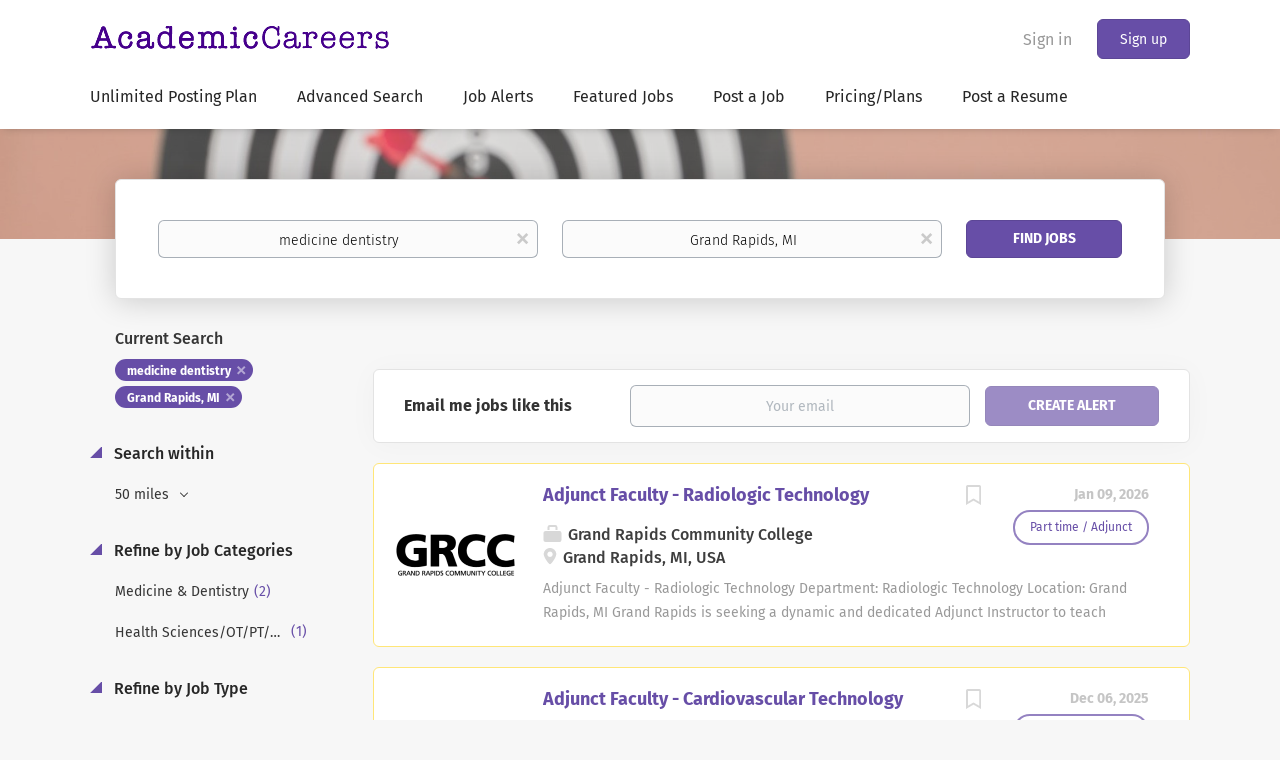

--- FILE ---
content_type: text/html;charset=utf-8
request_url: https://academiccareers.com/jobs/medicine-dentistry-jobs-in-grand-rapids-mi/
body_size: 9995
content:
<!DOCTYPE html>
<html lang="en">
<head>
    <meta charset="utf-8">
    <meta http-equiv="X-UA-Compatible" content="IE=edge">
    <meta name="viewport" content="width=device-width, initial-scale=1">
    <!-- The above 3 meta tags *must* come first in the head; any other head content must come *after* these tags -->

    <meta name="keywords" content="2 medicine dentistry jobs available in Grand Rapids, MI on Academic Careers. Apply or sign up for job alerts to get new jobs by email.">
    <meta name="description" content="2 medicine dentistry jobs available in Grand Rapids, MI on Academic Careers. Apply or sign up for job alerts to get new jobs by email.">
    <meta name="viewport" content="width=device-width, height=device-height, initial-scale=1.0, target-densityDpi=device-dpi">
    <link rel="alternate" type="application/rss+xml" title="Jobs" href="https://academiccareers.com/rss/">

    <title>Medicine dentistry jobs in Grand Rapids, MI | Academic Careers</title>

    <link href="https://cdn.smartjobboard.com/2025.09/templates/BootstrapDND/assets/styles.css" rel="stylesheet">

    <link href="https://academiccareers.com/templates/BootstrapDND/assets/style/styles.css?v=1767641738.0005" rel="stylesheet" id="styles">

    <link rel="icon" href="https://academiccareers.com/templates/BootstrapDND/assets/images/acfavicon.png" type="image/x-icon" />
<link href="https://cdn.smartjobboard.com/fonts/fira-sans/style.css" rel="stylesheet" type="text/css" media="print" onload="this.media='all'; this.onload=null;">
<meta name="robots" content="noindex">
<meta property="og:type" content="website" />
<meta property="og:site_name" content="Academic Careers" />
<meta property="og:url" content="https://academiccareers.com/jobs/medicine-dentistry-jobs-in-grand-rapids-mi/" />
<meta property="og:title" content="Medicine dentistry jobs in Grand Rapids, MI | Academic Careers" />
<meta property="og:description" content="2 medicine dentistry jobs available in Grand Rapids, MI on Academic Careers. Apply or sign up for job alerts to get new jobs by email." />
<meta property="og:image" content="https://academiccareers.com/templates/BootstrapDND/assets/images/academicareers.png" />
<meta name="twitter:image" content="https://academiccareers.com/templates/BootstrapDND/assets/images/academicareers.png">
<script type="application/ld+json">{"@context":"https:\/\/schema.org","@type":"WebSite","url":"https:\/\/academiccareers.com","image":"https:\/\/academiccareers.com\/templates\/BootstrapDND\/assets\/images\/academicareers.png","description":"Academic Careers, the ultimate global university job site. Find college jobs, university jobs, Faculty Jobs and professor jobs. Jobs at Colleges and Jobs at Universities. Advertise University Jobs","keywords":"Academic careers, college jobs, University Jobs, faculty jobs, faculty positions, education jobs, education positions, professor jobs, professor positions, university jobs, university positions, higher education positions, college jobs, college positions, administrative positions, administrative jobs, executive positions, executive jobs, higher education jobs, Post Jobs, HigherEdJobs","name":"Academic Careers","potentialAction":{"@type":"SearchAction","target":"https:\/\/academiccareers.com\/jobs\/?q={q}","query-input":"required name=q"}}</script>
            <!-- Global Site Tag (gtag.js) - Google Analytics -->
        <script async src="https://www.googletagmanager.com/gtag/js?id=UA-35837626-1"></script>
        <script>
            window.dataLayer = window.dataLayer || [];
            function gtag(){ dataLayer.push(arguments); }
            gtag('js', new Date());
                            gtag('config', 'UA-35837626-1', { 'anonymize_ip': true });
                                        gtag('config', 'UA-110320771-1', {
                    'anonymize_ip': true,
                    'dimension1': 'professorjobs.mysmartjobboard.com',
                    'dimension2': 'BootstrapDND'
                });
                    </script>
                <!-- Google Tag Manager -->
        <script>(function(w,d,s,l,i){w[l]=w[l]||[];w[l].push({'gtm.start':
            new Date().getTime(),event:'gtm.js'});var f=d.getElementsByTagName(s)[0],
                    j=d.createElement(s),dl=l!='dataLayer'?'&l='+l:'';j.async=true;j.src=
                    'https://www.googletagmanager.com/gtm.js?id='+i+dl;f.parentNode.insertBefore(j,f);
                    })(window,document,'script','dataLayer','GTM-M46JG37');</script>
        <!-- End Google Tag Manager -->
        <!-- Google Tag Manager (noscript) -->
        <noscript><iframe src="https://www.googletagmanager.com/ns.html?id=GTM-M46JG37"
                          height="0" width="0" style="display:none;visibility:hidden"></iframe></noscript>
        <!-- End Google Tag Manager (noscript) -->
        <script>
    </script>

<script>
window.dataLayer = window.dataLayer || [];
window.dataLayer.push({
    "search_keyword": "medicine dentistry",
    "search_location": "Grand Rapids, MI",
    "logged_in": "no",
    "site_name": "academiccareers.com",
    "page_type": "search",
    "page_name": "Medicine dentistry jobs in Grand Rapids, MI"
});</script>    <style type="text/css">::selection {
  background: #674EA9;color: #e6f7ff;
}
::-moz-selection {
  background: #674EA9;color: #e6f7ff;
}
.featured-companies__jobs
{    display: none;
}


.style1
        {
            width: 100%;
            float: left;
            height: 100%;
        }
        .style2
        {
            font-family: "Myanmar Text";
            text-align: left;
            font-style: italic;
            font-weight: bold;
            font-size: large;
            height: 62px;
        }
        .style3
        {
            font-family: "Myanmar Text";
            font-size: large;
        }
        .style4
        {
            font-family: "Myanmar Text";
            text-align: left;
            font-style: italic;
            font-weight: bold;
            font-size: large;
            height: 61px;
            width: 410px;
        }
        .style5
        {
            font-weight: normal;
        }
        .style6
        {
            font-family: "Myanmar Text";
            text-align: left;
            font-style: italic;
            font-weight: bold;
            font-size: large;
            height: 61px;
            width: 409px;
        }

.search-results__title {    display: none;}</style>
    
</head>
<body>
    <nav class="navbar navbar-default">
	<div class="container container-fluid">
		<div class="logo navbar-header">
			<a class="logo__text navbar-brand" href="https://academiccareers.com">
				<img src="https://academiccareers.com/templates/BootstrapDND/assets/images/academicareers.png" alt="Academic Careers" />
			</a>
		</div>
		<div class="burger-button__wrapper burger-button__wrapper__js visible-sm visible-xs"
			 data-target="#navbar-collapse" data-toggle="collapse">
			<a href="#" aria-label="Navigation Menu"><div class="burger-button"></div></a>
		</div>
		<div class="collapse navbar-collapse" id="navbar-collapse">
			<div class="visible-sm visible-xs">
													<ul class="nav navbar-nav navbar-left">
            <li class="navbar__item ">
            <a class="navbar__link" href="https://academiccareers.com/annualplans" ><span>Unlimited Posting Plan</span></a>
                    </li>
            <li class="navbar__item ">
            <a class="navbar__link" href="/Advanced-Search/" ><span>Advanced Search</span></a>
                    </li>
            <li class="navbar__item ">
            <a class="navbar__link" href="/Job-Alert/" ><span>Job Alerts</span></a>
                    </li>
            <li class="navbar__item ">
            <a class="navbar__link" href="/jobs/" ><span>Featured Jobs</span></a>
                    </li>
            <li class="navbar__item ">
            <a class="navbar__link" href="/employers.htm/" ><span>Post a Job</span></a>
                    </li>
            <li class="navbar__item ">
            <a class="navbar__link" href="/employer-products/" ><span>Pricing/Plans</span></a>
                    </li>
            <li class="navbar__item ">
            <a class="navbar__link" href="https://academiccareers.com/registration/?user_group_id=JobSeeker" ><span>Post a Resume</span></a>
                    </li>
    </ul>


				
			</div>
			<ul class="nav navbar-nav navbar-right">
									<li class="navbar__item navbar__item ">
						<a class="navbar__link navbar__login" href="https://academiccareers.com/login/">Sign in</a>
					</li>
					<li class="navbar__item navbar__item__filled"><a class="navbar__link  btn__blue" href="https://academiccareers.com/registration/">Sign up</a></li>
							</ul>
			<div class="visible-md visible-lg">
									<ul class="nav navbar-nav navbar-left">
            <li class="navbar__item ">
            <a class="navbar__link" href="https://academiccareers.com/annualplans" ><span>Unlimited Posting Plan</span></a>
                    </li>
            <li class="navbar__item ">
            <a class="navbar__link" href="/Advanced-Search/" ><span>Advanced Search</span></a>
                    </li>
            <li class="navbar__item ">
            <a class="navbar__link" href="/Job-Alert/" ><span>Job Alerts</span></a>
                    </li>
            <li class="navbar__item ">
            <a class="navbar__link" href="/jobs/" ><span>Featured Jobs</span></a>
                    </li>
            <li class="navbar__item ">
            <a class="navbar__link" href="/employers.htm/" ><span>Post a Job</span></a>
                    </li>
            <li class="navbar__item ">
            <a class="navbar__link" href="/employer-products/" ><span>Pricing/Plans</span></a>
                    </li>
            <li class="navbar__item ">
            <a class="navbar__link" href="https://academiccareers.com/registration/?user_group_id=JobSeeker" ><span>Post a Resume</span></a>
                    </li>
    </ul>


				
			</div>
		</div>
	</div>
</nav>

<div id="apply-modal" class="modal fade" tabindex="-1">
	<div class="modal-dialog">
		<div class="modal-content">
			<div class="modal-header">
				<button type="button" class="close" data-dismiss="modal" aria-label="Close"></button>
				<h4 class="modal-title"></h4>
			</div>
			<div class="modal-body">
			</div>
		</div>
	</div>
</div>

                    
    <div class="page-row page-row-expanded">
        <div class="display-item">
            
	<div class="search-header hidden-xs-480"></div>
	<div class="quick-search__inner-pages hidden-xs-480">
			<div class="container container-fluid quick-search">
	<div class="quick-search__wrapper well">
		<form action="https://academiccareers.com/jobs/" class="form-inline row" target="_top">
			<div class="form-group form-group__input ">
				<label for="keywords" class="form-label sr-only">Keywords</label>
				<input type="text" value="medicine dentistry" class="form-control form-control__centered" name="q" id="keywords" placeholder="Keywords" />
			</div>
							<div class="form-group form-group__input">
					<label for="Location" class="form-label sr-only">Location</label>
<input type="text" name="l" id="Location" class="form-control form-control__google-location" value="Grand Rapids, MI" placeholder="Location"/>
<input type="hidden" name="r" disabled />
				</div>
																																									<div class="form-group form-group__btn">
				<label for="quick-search" class="form-label sr-only">Find Jobs</label>
				<button id="quick-search" type="submit" class="quick-search__find btn btn__orange btn__bold ">Find Jobs</button>
			</div>
		</form>
	</div>
</div>


	</div>
	<div class="container">
        		<div class="details-body details-body__search row">
						<div class="search-results__top clearfix">
													<h1 class="search-results__title col-sm-offset-3 col-xs-offset-0">
                        2 medicine dentistry jobs found in Grand Rapids, MI
					</h1>
							</div>
							<div class="col-sm-3 col-xs-12 refine-search">
					<a class="toggle--refine-search visible-xs" role="button" data-toggle="collapse" href="#" aria-expanded="true">
						Refine Search					</a>
					<div class="refine-search__wrapper">
						<div class="quick-search__inner-pages visible-xs-480">
															<div class="container container-fluid quick-search">
	<div class="quick-search__wrapper well">
		<form action="https://academiccareers.com/jobs/" class="form-inline row" target="_top">
			<div class="form-group form-group__input ">
				<label for="keywords-2" class="form-label sr-only">Keywords</label>
				<input type="text" value="medicine dentistry" class="form-control form-control__centered" name="q" id="keywords-2" placeholder="Keywords" />
			</div>
							<div class="form-group form-group__input">
					<label for="Location2" class="form-label sr-only">Location</label>
<input type="text" name="l" id="Location2" class="form-control form-control__google-location" value="Grand Rapids, MI" placeholder="Location"/>
<input type="hidden" name="r" disabled />
				</div>
																																									<div class="form-group form-group__btn">
				<label for="quick-search-2" class="form-label sr-only">Find Jobs</label>
				<button id="quick-search-2" type="submit" class="quick-search__find btn btn__orange btn__bold ">Find Jobs</button>
			</div>
		</form>
	</div>
</div>


						</div>
							<div class="current-search">
		<div class="current-search__title">Current Search</div>
									<a class="badge" href="https://academiccareers.com/jobs/?l=Grand%20Rapids%2C%20MI" aria-label="Remove &quot;medicine dentistry&quot; from search">medicine dentistry</a>
												<a class="badge" href="https://academiccareers.com/jobs/?q=medicine%20dentistry" aria-label="Remove &quot;Grand Rapids, MI&quot; from search">Grand Rapids, MI</a>
					        	</div>



	<div class="refine-search__block">
		<a class="btn__refine-search" role="button" data-toggle="collapse" href="#refine-block-radius" aria-expanded="true" aria-controls="refine-block-radius">
			Search within		</a>
		<div class="collapse in clearfix dropdown" id="refine-block-radius">
			<a href="#" class="refine-search__item dropdown-toggle" type="button" data-toggle="dropdown" aria-haspopup="true" aria-expanded="true">
				50 miles			</a>
			<div class="dropdown-menu">
									<a class="refine-search__item refine-search__item-radius" href="https://academiccareers.com/jobs/?q=medicine%20dentistry&l=Grand%20Rapids%2C%20MI&r=10" rel="nofollow">
						<span class="refine-search__value">10 miles</span>
					</a>
									<a class="refine-search__item refine-search__item-radius" href="https://academiccareers.com/jobs/?q=medicine%20dentistry&l=Grand%20Rapids%2C%20MI&r=20" rel="nofollow">
						<span class="refine-search__value">20 miles</span>
					</a>
									<a class="refine-search__item refine-search__item-radius" href="https://academiccareers.com/jobs/?q=medicine%20dentistry&l=Grand%20Rapids%2C%20MI&r=50" rel="nofollow">
						<span class="refine-search__value">50 miles</span>
					</a>
									<a class="refine-search__item refine-search__item-radius" href="https://academiccareers.com/jobs/?q=medicine%20dentistry&l=Grand%20Rapids%2C%20MI&r=100" rel="nofollow">
						<span class="refine-search__value">100 miles</span>
					</a>
									<a class="refine-search__item refine-search__item-radius" href="https://academiccareers.com/jobs/?q=medicine%20dentistry&l=Grand%20Rapids%2C%20MI&r=200" rel="nofollow">
						<span class="refine-search__value">200 miles</span>
					</a>
							</div>
		</div>
	</div>

			<div class="refine-search__block">
			<a class="btn__refine-search" role="button" data-toggle="collapse" href="#refine-block-JobCategory" aria-expanded="true" aria-controls="refine-block-JobCategory">
								Refine by Job Categories			</a>
			<div class="collapse in clearfix" id="refine-block-JobCategory">
														<a class="refine-search__item" href="https://academiccareers.com/jobs/?q=medicine%20dentistry&l=Grand%20Rapids%2C%20MI&categories[]=Medicine%20%26%20Dentistry" rel="nofollow">
						<span class="refine-search__value">Medicine &amp; Dentistry</span>
						<span class="refine-search__count">&nbsp;(2)</span>
					</a>
														<a class="refine-search__item" href="https://academiccareers.com/jobs/?q=medicine%20dentistry&l=Grand%20Rapids%2C%20MI&categories[]=Health%20Sciences%2FOT%2FPT%2FKinesiology" rel="nofollow">
						<span class="refine-search__value">Health Sciences/OT/PT/Kinesiology</span>
						<span class="refine-search__count">&nbsp;(1)</span>
					</a>
											</div>
		</div>
			<div class="refine-search__block">
			<a class="btn__refine-search" role="button" data-toggle="collapse" href="#refine-block-EmploymentType" aria-expanded="true" aria-controls="refine-block-EmploymentType">
								Refine by Job Type			</a>
			<div class="collapse in clearfix" id="refine-block-EmploymentType">
														<a class="refine-search__item" href="https://academiccareers.com/jobs/?q=medicine%20dentistry&l=Grand%20Rapids%2C%20MI&job_type[]=Part%20time%20%2F%20Adjunct" rel="nofollow">
						<span class="refine-search__value">Part time / Adjunct</span>
						<span class="refine-search__count">&nbsp;(2)</span>
					</a>
											</div>
		</div>
			<div class="refine-search__block">
			<a class="btn__refine-search" role="button" data-toggle="collapse" href="#refine-block-lt" aria-expanded="true" aria-controls="refine-block-lt">
								Refine by Onsite/Remote			</a>
			<div class="collapse in clearfix" id="refine-block-lt">
														<a class="refine-search__item" href="https://academiccareers.com/jobs/?q=medicine%20dentistry&l=Grand%20Rapids%2C%20MI&lt=Onsite" rel="nofollow">
						<span class="refine-search__value">Onsite</span>
						<span class="refine-search__count">&nbsp;(2)</span>
					</a>
											</div>
		</div>
			<div class="refine-search__block">
			<a class="btn__refine-search" role="button" data-toggle="collapse" href="#refine-block-Country" aria-expanded="true" aria-controls="refine-block-Country">
								Refine by Country			</a>
			<div class="collapse in clearfix" id="refine-block-Country">
														<a class="refine-search__item" href="https://academiccareers.com/jobs/?q=medicine%20dentistry&l=Grand%20Rapids%2C%20MI&country=United%20States" rel="nofollow">
						<span class="refine-search__value">United States</span>
						<span class="refine-search__count">&nbsp;(2)</span>
					</a>
											</div>
		</div>
			<div class="refine-search__block">
			<a class="btn__refine-search" role="button" data-toggle="collapse" href="#refine-block-State" aria-expanded="true" aria-controls="refine-block-State">
								Refine by State			</a>
			<div class="collapse in clearfix" id="refine-block-State">
														<a class="refine-search__item" href="https://academiccareers.com/jobs/?q=medicine%20dentistry&l=Grand%20Rapids%2C%20MI&state=Michigan" rel="nofollow">
						<span class="refine-search__value">Michigan</span>
						<span class="refine-search__count">&nbsp;(2)</span>
					</a>
											</div>
		</div>
			<div class="refine-search__block">
			<a class="btn__refine-search" role="button" data-toggle="collapse" href="#refine-block-City" aria-expanded="true" aria-controls="refine-block-City">
								Refine by City			</a>
			<div class="collapse in clearfix" id="refine-block-City">
														<a class="refine-search__item" href="https://academiccareers.com/jobs/?q=medicine%20dentistry&l=Grand%20Rapids%2C%20MI&city=Grand%20Rapids" rel="nofollow">
						<span class="refine-search__value">Grand Rapids</span>
						<span class="refine-search__count">&nbsp;(2)</span>
					</a>
											</div>
		</div>
						</div>
				</div>
						<div class="search-results col-xs-12 col-sm-9 ">
				<div class="section" data-type="job_alert_form" data-name="Job Alert Form"  >
    <form action="https://academiccareers.com/job-alerts/create/?q=medicine%20dentistry&l=Grand%20Rapids%2C%20MI" method="get" class="well alert__form alert__form-search form-inline with-captcha">
        <input type="hidden" name="action" value="save" />
        <input type="hidden" name="email_frequency" value="daily">
        <div class="alert__messages hidden"></div>
        <label for="alert-email">Email me jobs like this</label>
        <div class="form-group alert__form__input" data-field="email">
            <input id="alert-email" type="email" class="form-control" name="email" value="" placeholder="Your email">
        </div>
        <div class="form-group alert__form__input">
            <input type="submit" name="save" value="Create alert" class="btn__submit-modal btn btn__blue btn__bold">
        </div>
    </form>
    </div>
				<div class="widgets__container editable-only     " data-name="job_search_list">
            <div class="section" data-type="listing_search_list" data-name="Select fields for job search results" >
            			<article class="media well listing-item listing-item__jobs listing-item__featured">
    <div class="media-left listing-item__logo">
        <a href="https://academiccareers.com/job/162676/adjunct-faculty-radiologic-technology/" tabindex="-1">
                            <img class="media-object profile__img-company" src="https://academiccareers.com/files/pictures/Grand_Rapids_Community_College.png" alt="Grand Rapids Community College">
                    </a>
    </div>
    <div class="media-body">
        <div class="media-right text-right">
                            <a class="save-job" data-toggle="modal" data-target="#apply-modal" data-id="162676" title="Save" data-href="/saved-jobs/?id=162676&action=save&reload=✓" rel="nofollow" href="#"></a>
                                        <div class="listing-item__date">
                    Jan 09, 2026
                </div>
                                                                                                        <span class="listing-item__employment-type">Part time / Adjunct</span>
                                                        </div>
                    <div class="media-heading listing-item__title">
                <a href="https://academiccareers.com/job/162676/adjunct-faculty-radiologic-technology/" class="link">Adjunct Faculty - Radiologic Technology</a>
            </div>
        
                    <div class="listing-item__info listing-item__info--item-salary-range clearfix">
                
            </div>
                <div class="listing-item__info clearfix">
                            <span class="listing-item__info--item listing-item__info--item-company">
                    Grand Rapids Community College
                </span>
                                        <span class="listing-item__info--item listing-item__info--item-location">
                    Grand Rapids, MI, USA
                </span>
                    </div>
                    <div class="listing-item__desc">
                     Adjunct Faculty - Radiologic Technology    Department:  Radiologic Technology  Location:  Grand Rapids, MI  Grand Rapids is seeking a dynamic and dedicated Adjunct Instructor to teach  Radiologic Technology  courses. The ideal candidate will have a passion for teaching and a commitment to student success, ensuring a high-quality learning experience for all students.  Adjunct needs are determined on a semester by semester basis, as are the number of sections offered each semester. GRCC classes are held at a variety of times, Monday through Saturday. For semester start and end dates, see GRCC's Academic Calendar.   Requisition ID: 635   Employee Group :    Adjunct Faculty   Schedule : Fall Semester  Compensation :  Adjunct Faculty   Reports to : Associate Dean - School of Health Sciences  Posting Opens:  7/9/2025  Posting Closes:  Open until filled   ESSENTIAL FUNCTIONS  
 
 Teach GRCC course offering(s) in Radiologic Technology and General Health - Radiographic Exposure with...
            </div>
                    </div>
</article>

						<article class="media well listing-item listing-item__jobs listing-item__featured">
    <div class="media-left listing-item__logo">
        <a href="https://academiccareers.com/job/160687/adjunct-faculty-cardiovascular-technology/" tabindex="-1">
                            <img class="media-object profile__img-company" src="https://academiccareers.com/files/pictures/Grand_Rapids_Community_College.png" alt="Grand Rapids Community College">
                    </a>
    </div>
    <div class="media-body">
        <div class="media-right text-right">
                            <a class="save-job" data-toggle="modal" data-target="#apply-modal" data-id="160687" title="Save" data-href="/saved-jobs/?id=160687&action=save&reload=✓" rel="nofollow" href="#"></a>
                                        <div class="listing-item__date">
                    Dec 06, 2025
                </div>
                                                                                                        <span class="listing-item__employment-type">Part time / Adjunct</span>
                                                        </div>
                    <div class="media-heading listing-item__title">
                <a href="https://academiccareers.com/job/160687/adjunct-faculty-cardiovascular-technology/" class="link">Adjunct Faculty - Cardiovascular Technology</a>
            </div>
        
                    <div class="listing-item__info listing-item__info--item-salary-range clearfix">
                
            </div>
                <div class="listing-item__info clearfix">
                            <span class="listing-item__info--item listing-item__info--item-company">
                    Grand Rapids Community College
                </span>
                                        <span class="listing-item__info--item listing-item__info--item-location">
                    Grand Rapids, MI, USA
                </span>
                    </div>
                    <div class="listing-item__desc">
                     Adjunct Faculty - Cardiovascular Technology    Department:  Allied Health  Location:  Grand Rapids, MI  Grand Rapids Community College department of Allied Health is seeking a dynamic and dedicated Adjunct Instructor to teach  Cardiovascular Technology  class(es) in the fall and/or winter semesters on our Grand Rapids campus.  This adjunct position will teach asynchronously online.   The ideal candidate will have a passion for teaching and a commitment to student success, ensuring a high-quality learning experience for all students.  Adjunct needs are determined on a semester by semester basis, as are the number of sections offered each semester. GRCC classes are held at a variety of times, Monday through Saturday in different modalities such as Hybrid, Online, In-person &amp; Virtual . For semester start and end dates, see  GRCC's Academic Calendar.    Requisition ID : 52  Employee Group:   Adjunct Faculty   Schedule:  Fall Semester  Compensation:   Adjunct Faculty Pay Rates...
            </div>
                    </div>
</article>

			                <button type="button" class="load-more btn btn__white" data-page="1" data-backfilling="true" data-backfilling-page="0">
            Load more        </button>
    </div>

    </div>



			</div>
		</div>
			</div>


        </div>
    </div>

    <div class="page-row hidden-print">
    
    <div class="widgets__container editable-only     " data-name="footer">
            <div class="section" data-type="footer" data-name="Footer" >
    <footer class="footer">
        <div class="container">
                        <div>
<div>
<ul>
<li><a class="footer-nav__link" href="https://academiccareers.com/">Home</a></li>
<li><a class="footer-nav__link" href="https://academiccareers.com/contact/">Contact</a></li>
<li><a href="https://academiccareers.com/faq/">FAQ</a></li>
<li><a class="footer-nav__link" href="https://academiccareers.com/about/">About Us </a></li>
<li><a class="footer-nav__link" href="https://academiccareers.com/terms-of-use/">Terms &amp; Conditions</a></li>
</ul>
</div>
<div>
<ul>
<li>Employer</li>
<li><a class="footer-nav__link" href="https://academiccareers.com/add-listing/?listing_type_id=Job">Post a Job</a></li>
<li><a href="https://academiccareers.com/adagency/" target="_blank" rel="noopener noreferrer">Ad Agencies</a></li>
<li><a class="footer-nav__link" href="https://academiccareers.com/login/">Sign in</a></li>
</ul>
</div>
<div>
<ul>
<li>Job Seeker</li>
<li><a class="footer-nav__link" href="https://academiccareers.com/jobs/">Find Jobs</a></li>
<li><a class="footer-nav__link" href="https://academiccareers.com/add-listing/?listing_type_id=Resume">Create Resume</a></li>
<li><a class="footer-nav__link" href="https://academiccareers.com/login/">Sign in</a></li>
</ul>
</div>
<div>
<ul>
<li><a class="footer-nav__link footer-nav__link-social footer-nav__link-facebook" href="https://www.facebook.com/AcademicCareers/" target="_blank" rel="noopener noreferrer">Facebook</a></li>
<li><a class="footer-nav__link footer-nav__link-social footer-nav__link-twitter" href="https://twitter.com/" target="_blank" rel="noopener noreferrer">X (Twitter)</a></li>
<li><a class="footer-nav__link footer-nav__link-social footer-nav__link-instagram" href="https://www.instagram.com/" target="_blank" rel="noopener noreferrer">Instagram</a></li>
<li><a class="footer-nav__link footer-nav__link-social footer-nav__link-in" href="https://www.linkedin.com/" target="_blank" rel="noopener noreferrer">LinkedIn</a></li>
</ul>
</div>
</div>
<div><a href="https://www.AcademicCareers.com/" target="_blank" rel="noopener noreferrer">Academic Careers</a> &copy; 1999-2026 All Rights Reserved.</div>        </div>
    </footer>
</div>

    </div>



</div>
    <script src="https://cdn.smartjobboard.com/2025.09/templates/BootstrapDND/assets/scripts.js"></script>

    <script>
        document.addEventListener("touchstart", function() { }, false);

        // Set global javascript value for page
        window.SJB_GlobalSiteUrl = 'https://academiccareers.com';
        window.SJB_UserSiteUrl   = 'https://academiccareers.com';

        $('.toggle--refine-search').on('click', function(e) {
            e.preventDefault();
            $(this).toggleClass('collapsed');
            $('.refine-search__wrapper').toggleClass('show');
        });
        $(document).ready(function () {
            if (window.location.hash == '#comments') {
                setTimeout(function () {
                    $('html, body').animate({
                        scrollTop: $("#disqus_thread").offset().top
                    }, 1500);
                    window.location.hash = '';
                }, 1000)
            }
            $('.blog__comment-link').on('click', function () {
                $('html, body').animate({
                    scrollTop: $("#disqus_thread").offset().top
                }, 300);
            });
            $('table').each(function() {
                $(this).wrap('<div class="table-responsive"/>')
            });
        })

    </script>

     <meta name="csrf-token" content="">                 <script>
                    $(document).ready(function() {
                        var recaptchaStarted = false;
                        function recaptchaLoad () {
                            if (!recaptchaStarted) {
                                recaptchaStarted = true;
                                $('body').append('<scr' + 'ipt src="https://www.google.com/recaptcha/api.js?onload=recaptchaOnLoad&render=explicit" async defer></scr' + 'ipt>')
                                $(window).off('scroll', recaptchaLoad);
                            }
                        }
                        $('.with-captcha :submit').each(function() {
                            if (!$(this).prop('disabled')) {
                                $(this).prop('disabled', true);
                                $(this).data('pre-captcha-disabled', true);
                            }
                        });
                        $('.with-captcha :input').keydown(recaptchaLoad);
                        setTimeout(recaptchaLoad, 5000);
                        $(window).on('scroll', recaptchaLoad);
                    });
                </script>            <script>
                var recaptchaLoaded = false;
                function recaptchaOnLoad() {
                    if (typeof captchaCompleted != 'undefined') {
                        return;
                    }
                    recaptchaLoaded = true;
                    $('.with-captcha').each(function() {
                        var form = $(this);
                        if (form.data('captcha-inited')) {
                            return true;
                        }
                        form.data('captcha-inited', true);
                        var recaptcha = $('<div class="recaptcha-container form-group"></div>');
                        form.find('input[type="submit"]')
                            .after(recaptcha);
                        recaptcha.uniqueId();
                        var id = grecaptcha.render(recaptcha.attr('id'), {
                            'sitekey': '6LcKwyAUAAAAANWAgSImC3RWxGe4Dz0A2qeuwwl3',
                            'size': 'invisible',
                            'badge': 'inline',
                            'hl': 'en',
                            'callback': function() {
                                form.data('captcha-triggered', true);
                                form.submit();
                            }
                        });
                
                        form.submit(function(e) {
                            if (!$(this).data('captcha-triggered')) {
                                e.preventDefault();
                                e.stopImmediatePropagation();
                                grecaptcha.execute(id);
                            }
                        });
                
                        var handlers = $._data(this, 'events')['submit'];
                        // take out the handler we just inserted from the end
                        var handler = handlers.pop();
                        // move it at the beginning
                        handlers.splice(0, 0, handler);
                        
                        $('.with-captcha :submit').each(function() {
                            if ($(this).prop('disabled') && $(this).data('pre-captcha-disabled')) {
                                $(this).prop('disabled', false);
                            }
                        });
                    });
                }
                
                function newRecaptchaForm() {
                    if (recaptchaLoaded) { // preventing node inserted before recaptcha load
                        recaptchaOnLoad();
                    }
                }
                const observer = new MutationObserver(newRecaptchaForm);
                observer.observe($('body').get(0), { childList: true, subtree: true });
            </script>     <div>         <script class="location-autocomplete">

            $('.form-control__google-location').keydown(function (e) {
                if (e.which == 13 && $('.ui-autocomplete:visible').length) {
                    return false;
                }
            });

            $('input.form-control__google-location').autocomplete({
                delay: 100,
                classes: {
                    'ui-autocomplete': 'google-autocomplete'
                },
                select: function(event) { // ios input cursor padding fix for long strings
                    setTimeout(function() {
                        event.target.blur();
                        event.target.focus();
                    }, 0);
                },
                source: function(request, response) {
                                            $.get('https://geo.smartjobboard.com/autocomplete/', {
                                                        l: request.term,
                            lang: 'en'
                        }, function(suggestions) {
                                                            if ('Remote'.toLocaleLowerCase().startsWith(request.term.toLocaleLowerCase())) {
                                    suggestions.unshift('Remote');
                                }
                                                        response(suggestions);
                        });
                                    }
            });

            $.ui.autocomplete.prototype._renderItem = function (ul, item) {
                var label = item.label.replace(new RegExp("([^\\w\\d]" + $.ui.autocomplete.escapeRegex(this.term) + ")", "i"), "<strong>$1</strong>");
                if (label == item.label) {
                    label = item.label.replace(new RegExp("(" + $.ui.autocomplete.escapeRegex(this.term) + ")", "i"), "<strong>$1</strong>");
                }
                item.label = label;
                return $("<li></li>")
                    .data("item.autocomplete", item)
                    .append("<a>" + item.label + "</a>")
                    .appendTo(ul);
            };

        </script>
    </div>
 	<script>
		$(document).on('click', '.less-more__btn', function(e) {
			e.preventDefault();
			var butt = $(this);
			butt.toggleClass('collapse');
			$(this).prev('.less-more').slideToggle('normal', function() {
				if ($(this).css('display') == 'block') {
					butt.html('Less');
				} else {
					butt.html('More');
				}
			});
		});
	</script>
         <script>
            $(document).on('submit', '.alert__form', function(e) {
                e.preventDefault();
                var form = $(this).closest('form');
                form.find('input[type="submit"]').prop('disabled', true);
                $('.field-error').removeClass('field-error');
                form.ajaxSubmit({
                    success: function(data) {
                        var response = $('<div>' + data + '</div>');
                        if ($('.alert__form-search').length && response.find('.alert-danger').length == 0) {
                            $('.alert__form-search').replaceWith(data);
                            return;
                        }
                        form.find('.alert__messages').empty().append(response.find('.alert'));
                        response.find('.field-error').each(function() {
                            form.find('.form-group[data-field="' + $(this).data('field') + '"]').addClass('field-error');
                        });
                        if ($('.alert-form__jobpage').length && !$('.alert-form__jobpage .field-error').length) {
                            $('.alert-form__jobpage').addClass('success')
                        }
                    },
                    complete: function() {
                        form.find('input[type="submit"]').prop('disabled', false);
                    }
                });
            });
        </script>
         <script>
        $(document).on('click', '.save-job', function() {
            var self = $(this);
            if (self.is('[data-toggle="modal"]')) {
                return;
            }
            var isSaved = self.is('.save-job__saved');
            $.get('/saved-jobs/', {
                "action": isSaved ? 'delete' : 'save',
                "id": self.data('id')
            }, function(response) {
                self.toggleClass('save-job__saved', !isSaved);
                self.attr('title', isSaved ? 'Save' : 'Remove from saved');
            });
            return false;
        });

            </script>
 
         <script>
        var listingPerPage = 20;

        $('#create-alert').submit(function(e) {
            var form = $(this);
            form.find('input[type="submit"]').prop('disabled', true);
            $('#create-alert').ajaxSubmit({
                url:  $('#create-alert').attr('action'),
                success: function(data) {
                    var response = $('<div>' + data + '</div>');
                    response.find('.field-error').each(function() {
                        $('#create-alert').find('.form-group[data-field="' + $(this).data('field') + '"]').addClass('field-error');
                    });
                    $('#create-alert .alert__messages').empty().append(response.find('.alert'));
                    if ($('#create-alert .alert-danger').length == 0) {
                        $('#create-alert').find('.form-control[name="email"]').text('').val('');
                        $('#create-alert').find('.btn').blur();
                    }
                },
                complete: function() {
                    form.find('input[type="submit"]').prop('disabled', false);
                }
            });
            e.preventDefault();
        });

                    $(document).ready(function() {
                $('.load-more').trigger('click');
            });
        

        $('.load-more').click(function() {
            var self = $(this);
            var page = parseInt(self.data('page')) + 1;
			var s = $('html').scrollTop();
			self.addClass('loading');
            if (self.data('backfilling')) {
                page = parseInt(self.data('backfilling-page')) + 1;
                self.data('backfilling-page', page);

				// request to listings providers
				$.get("https://academiccareers.com/ajax/?q=medicine%20dentistry&l=Grand%20Rapids%2C%20MI&action=request_for_listings&page=" + page, function(data) {
					if (data.length > 0) {
						$('.no-listings-found').hide();
					} else {
						self.prop('disabled', true);
						$('.no-listings-found').removeClass('hidden');
					}
					self.before(data);
					$('html').scrollTop(s);
					if ($('.listing_item__backfilling').length < listingPerPage) {
						self.hide();
					}
					self.removeClass('loading');
				});
				return;
			}

			$.get('?q=medicine%20dentistry&l=Grand%20Rapids%2C%20MI&page=' + page, function(data) {
									window.history.replaceState( { } , '', '?q=medicine%20dentistry&l=Grand%20Rapids%2C%20MI&p=' + page);
								var listings = $(data).find('.listing-item');
				self.removeClass('loading');
				if (listings.length) {
					$('.listing-item').last().after(listings);
					$('html').scrollTop(s);
					self.data('page', page);
				}
				if (listings.length !== listingPerPage) {
					if ('1') {
						self.data('backfilling', true);
						$('.load-more').click();
					} else {
						self.hide();
					}
				}
			});
		});

					$(document).on('click', '.listing-item', function() {
				window.history.replaceState( { } , '', '?q=medicine%20dentistry&l=Grand%20Rapids%2C%20MI&p=' + $('.load-more').data('page') + '&s=' + $('html').scrollTop());
			});

                    
    </script>
     <script>
        $('.navbar__link').on('touchstart focus', function () {
            var i = $(this).parents('.navbar__item');
            var result = !(i.is('.dropdown') && !$(this).is('.hover')) || $(document).width() < 993;
            $('.navbar__link.hover').removeClass('hover');
            i.find('.navbar__link').addClass('hover');
            return result;
        });

        $(document).on('click', function (e) {
            var dropdown = $('.navbar__link.hover').closest('.navbar__item');

            if (!dropdown.is(e.target) && dropdown.has(e.target).length === 0) {
                dropdown.find('.navbar__link.hover').removeClass('hover');
            }
        });
    </script>
 	<script>
		$("#apply-modal")
			.on('show.bs.modal', function(event) {
				if (!$(event.target).is('#apply-modal')) return;
				var button = $(event.relatedTarget);
				var titleData = button.data('title');
				var self = $(this);
				var updateTiny = typeof tinyconfig != 'undefined';
				self.find('.modal-title').text(titleData);
				if (button.data('applied')) {
					self.find('.modal-body').html('<p class="alert alert-danger">' + "You already applied to this job" + '</p>');
					return;
				}
				$.get(button.data('href'), function(data) {
					if (typeof data == 'object') {
						window.location.href = data.redirect;
						return;
					}
					self.find('.modal-body').html(data);
					self.find('.form-control').first().focus().select();
					if (updateTiny) {
						setTimeout(function () {
							tinymce.remove();
							tinymce.init(tinyconfig);
						}, 0);
					}
				});
			})
			.on('shown.bs.modal', function() {
				$(this).find('.form-control').first().focus().select();
			});
	</script>
 
    
</body>
</html>
